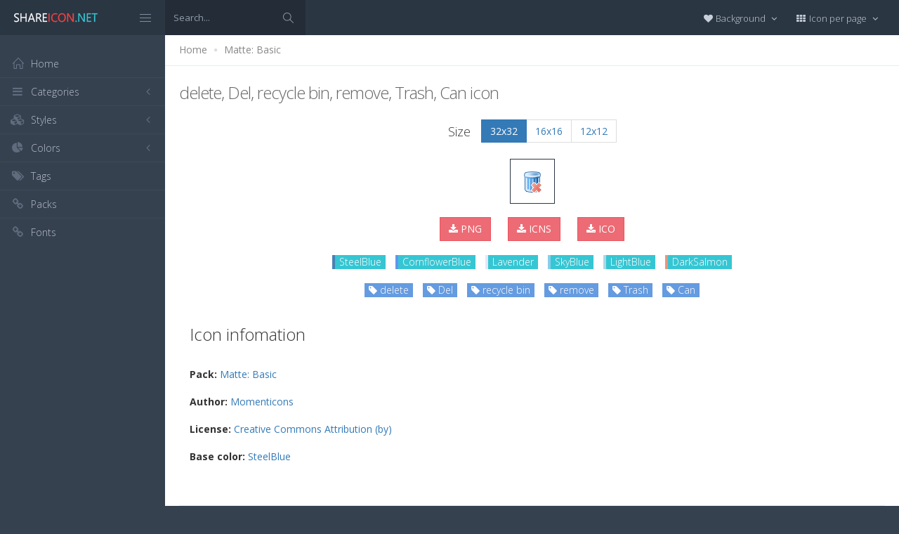

--- FILE ---
content_type: text/html; charset=utf-8
request_url: https://www.shareicon.net/delete-del-recycle-bin-remove-trash-can-342968
body_size: 11274
content:
<!DOCTYPE html>
<!--[if IE 8]> <html lang="en" class="ie8 no-js"> <![endif]-->
<!--[if IE 9]> <html lang="en" class="ie9 no-js"> <![endif]-->
<!--[if !IE]><!-->
<html lang="en">
<!--<![endif]-->
<head>
    <meta charset="utf-8" />
    <title>delete, Del, recycle bin, remove, Trash, Can icon</title>
    <meta http-equiv="X-UA-Compatible" content="IE=edge">
    <meta content="width=device-width, initial-scale=1" name="viewport" />
    <link href="//fonts.googleapis.com/css?family=Open+Sans:400,300,600,700&amp;subset=all" rel="stylesheet" type="text/css" />
    <link href="/Content/global/plugins/font-awesome/css/font-awesome.min.css" rel="stylesheet" type="text/css" />
    <link href="/Content/global/plugins/simple-line-icons/simple-line-icons.min.css" rel="stylesheet" type="text/css" />
    <link href="/Content/global/plugins/bootstrap/css/bootstrap.min.css" rel="stylesheet" type="text/css" />
    <link href="/Content/global/plugins/bootstrap-switch/css/bootstrap-switch.min.css" rel="stylesheet" type="text/css" />
    
    <link href="/Content/global/css/components.min.css" rel="stylesheet" type="text/css" />
    <link href="/Content/global/css/plugins.min.css" rel="stylesheet" type="text/css" />
    <link href="/Content/layouts/layout/css/layout.min.css" rel="stylesheet" type="text/css" />
    <link href="/Content/layouts/layout/css/themes/darkblue.min.css" rel="stylesheet" type="text/css" />
    <link href="/Content/layouts/layout/css/custom.min.css" rel="stylesheet" type="text/css" />
    <link href="/Content/styles.css" rel="stylesheet" />
    <link rel="shortcut icon" href="/favicon.ico" />
    
    <link rel="canonical" href="https://www.shareicon.net/delete-del-recycle-bin-remove-trash-can-342968" />
    <link rel="alternate" type="application/rss+xml" title="Share Icon RSS Feed" href="/rss/search" />
    <meta property="article:section" content="delete, Del, recycle bin, remove, Trash, Can" />
    <meta name="description" content="Download delete, Del, recycle bin, remove, Trash, Can icon, Packages: Matte: Basic, Author: Momenticons, License: Creative Commons Attribution (by), Color: SteelBlue" />
    <meta name="keywords" content="delete, Del, recycle bin, remove, Trash, Can icon,Matte: Basic,Momenticons,SteelBluePNG,ICO,SVG,PSD,AI,SVG,EPS" />
    <meta name="twitter:site" content="www.shareicon.net">
    <meta name="twitter:title" content="delete, Del, recycle bin, remove, Trash, Can">
    <meta name="twitter:description" content="Download delete, Del, recycle bin, remove, Trash, Can icon, Packages: Matte: Basic, Author: Momenticons, License: Creative Commons Attribution (by), Color: SteelBlue">
    <meta name="twitter:url" content="https://www.shareicon.net/delete-del-recycle-bin-remove-trash-can-342968">
    <meta property="og:title" content="delete, Del, recycle bin, remove, Trash, Can" />
    <meta property="og:description" content="Download delete, Del, recycle bin, remove, Trash, Can icon, Packages: Matte: Basic, Author: Momenticons, License: Creative Commons Attribution (by), Color: SteelBlue" />
    <meta property="og:url" content="https://www.shareicon.net/delete-del-recycle-bin-remove-trash-can-342968" />
    <meta property="og:image" content="https://www.shareicon.net/data/2016/03/18/342968_delete_32x32.png" />
    <meta itemprop="dateCreated" content="3/18/2016 7:01:12 AM" />
    <meta itemprop="dateModified" content="8/14/2016 3:49:38 PM" />

</head>

<body class="page-header-fixed page-sidebar-closed-hide-logo page-content-white">
    <div class="page-header navbar navbar-fixed-top page-sidebar-fixed">
        <div class="page-header-inner ">
            <div class="page-logo">
                <a href="/" title="ShareIcon.net - Download free icons"><img src="/Content/layouts/layout/img/logo.png" alt="shareicon.net" class="logo-default" /></a>
                <div class="menu-toggler sidebar-toggler">
                    <span></span>
                </div>
            </div>
            <a href="javascript:;" class="menu-toggler responsive-toggler" data-toggle="collapse" data-target=".navbar-collapse">
                <span></span>
            </a>
            <form class="search-form search-form-expanded" action="/search" method="GET">
                <div class="input-group">
                    <input type="text" class="form-control" placeholder="Search..." name="kwd">
                    <span class="input-group-btn">
                        <a href="javascript:;" class="btn submit">
                            <i class="icon-magnifier"></i>
                        </a>
                    </span>
                </div>
            </form>

            

            <div class="top-menu">

                <ul class="nav navbar-nav pull-right">
                    <li class="dropdown dropdown-user">
                        <a href="javascript:;" class="dropdown-toggle" data-toggle="dropdown" data-hover="dropdown" data-close-others="true">
                            <span class="username"><i class="fa fa-heart"></i> Background </span>
                            <i class="fa fa-angle-down"></i>
                        </a>
                        <ul class="dropdown-menu dropdown-menu-default">
                            <li class="active">
                                <a href="javascript:setBackgroud('white');"><span class="square white"></span> White</a>
                            </li>
                            <li class="">
                                <a href="javascript:setBackgroud('black');;"><span class="square black"></span> Black</a>
                            </li>
                            <li class="">
                                <a href="javascript:setBackgroud('transparent');;"><span class="square"></span> Transparent</a>
                            </li>
                        </ul>
                    </li>
                    <li class="dropdown dropdown-user">
                        <a href="javascript:;" class="dropdown-toggle" data-toggle="dropdown" data-hover="dropdown" data-close-others="true">
                            <span class="username"><i class="fa fa-th"></i> Icon per page </span>
                            <i class="fa fa-angle-down"></i>
                        </a>
                        <ul class="dropdown-menu dropdown-menu-default">
                            <li class="">
                                <a href="javascript:setDefaultRow(12);"><i class="fa fa-square"></i> 12</a>
                            </li>
                            <li class="active">
                                <a href="javascript:setDefaultRow(24);;"><i class="fa fa-square"></i> 24 </a>
                            </li>
                            <li class="">
                                <a href="javascript:setDefaultRow(36);;"><i class="fa fa-square"></i> 36 </a>
                            </li>
                            <li class="">
                                <a href="javascript:setDefaultRow(48);;"><i class="fa fa-square"></i> 48 </a>
                            </li>
                            <li class="">
                                <a href="javascript:setDefaultRow(60);;"><i class="fa fa-square"></i> 60 </a>
                            </li>
                        </ul>
                    </li>
                </ul>
            </div>
        </div>
    </div>

    <div class="clearfix"> </div>
    <div class="page-container">
        <div class="page-sidebar-wrapper">
            

<div class="page-sidebar navbar-collapse collapse">
    <ul class="page-sidebar-menu  page-header-fixed " data-keep-expanded="false" data-auto-scroll="true" data-slide-speed="200" style="padding-top: 20px">
        <li class="sidebar-toggler-wrapper hide">
            <div class="sidebar-toggler"><span></span></div>
        </li>
        <li class="nav-item start">
            <a href="/" class="nav-link nav-toggle">
                <i class="icon-home"></i>
                <span class="title">Home</span>
            </a>
        </li>

        <li class="nav-item">
            <a href="javascript:;" class="nav-link nav-toggle">
                <i class="fa fa-bars"></i>
                <span class="title">Categories</span>
                <span class="arrow"></span>
            </a>
            <ul class="sub-menu">
                    <li class="nav-item">
                        <a href="/category/" class="nav-link">
                            <span class="title"></span>
                        </a>
                    </li>
                    <li class="nav-item">
                        <a href="/category/abstract" class="nav-link">
                            <span class="title">Abstract</span>
                        </a>
                    </li>
                    <li class="nav-item">
                        <a href="/category/clothes-accessories" class="nav-link">
                            <span class="title">Clothes &amp; accessories</span>
                        </a>
                    </li>
                    <li class="nav-item">
                        <a href="/category/agriculture-farming-gardening" class="nav-link">
                            <span class="title">Agriculture, farming, &amp; gardening</span>
                        </a>
                    </li>
                    <li class="nav-item">
                        <a href="/category/architecture-and-city" class="nav-link">
                            <span class="title">Architecture And City</span>
                        </a>
                    </li>
                    <li class="nav-item">
                        <a href="/category/art-and-design" class="nav-link">
                            <span class="title">Art And Design</span>
                        </a>
                    </li>
                    <li class="nav-item">
                        <a href="/category/files-and-folders" class="nav-link">
                            <span class="title">Files And Folders</span>
                        </a>
                    </li>
                    <li class="nav-item">
                        <a href="/category/hands-and-gestures" class="nav-link">
                            <span class="title">Hands And Gestures</span>
                        </a>
                    </li>
                    <li class="nav-item">
                        <a href="/category/maps-and-location" class="nav-link">
                            <span class="title">Maps And Location</span>
                        </a>
                    </li>
                    <li class="nav-item">
                        <a href="/category/shapes-and-symbols" class="nav-link">
                            <span class="title">Shapes And Symbols</span>
                        </a>
                    </li>
                    <li class="nav-item">
                        <a href="/category/time-and-date" class="nav-link">
                            <span class="title">Time And Date</span>
                        </a>
                    </li>
                    <li class="nav-item">
                        <a href="/category/tools-and-utensils" class="nav-link">
                            <span class="title">Tools And Utensils</span>
                        </a>
                    </li>
                    <li class="nav-item">
                        <a href="/category/commerce-and-shopping" class="nav-link">
                            <span class="title">Commerce And Shopping</span>
                        </a>
                    </li>
                    <li class="nav-item">
                        <a href="/category/shipping-and-delivery" class="nav-link">
                            <span class="title">Shipping And Delivery</span>
                        </a>
                    </li>
                    <li class="nav-item">
                        <a href="/category/sports-and-competition" class="nav-link">
                            <span class="title">Sports And Competition</span>
                        </a>
                    </li>
                    <li class="nav-item">
                        <a href="/category/furniture-and-household" class="nav-link">
                            <span class="title">Furniture And Household</span>
                        </a>
                    </li>
                    <li class="nav-item">
                        <a href="/category/business-and-finance" class="nav-link">
                            <span class="title">Business And Finance</span>
                        </a>
                    </li>
                    <li class="nav-item">
                        <a href="/category/love-and-romance" class="nav-link">
                            <span class="title">Love And Romance</span>
                        </a>
                    </li>
                    <li class="nav-item">
                        <a href="/category/music-and-multimedia" class="nav-link">
                            <span class="title">Music And Multimedia</span>
                        </a>
                    </li>
                    <li class="nav-item">
                        <a href="/category/food-and-restaurant" class="nav-link">
                            <span class="title">Food And Restaurant</span>
                        </a>
                    </li>
                    <li class="nav-item">
                        <a href="/category/birthday-and-party" class="nav-link">
                            <span class="title">Birthday And Party</span>
                        </a>
                    </li>
                    <li class="nav-item">
                        <a href="/category/farming-and-gardening" class="nav-link">
                            <span class="title">Farming And Gardening</span>
                        </a>
                    </li>
                    <li class="nav-item">
                        <a href="/category/seo-and-web" class="nav-link">
                            <span class="title">Seo And Web</span>
                        </a>
                    </li>
                    <li class="nav-item">
                        <a href="/category/maps-and-flags" class="nav-link">
                            <span class="title">Maps And Flags</span>
                        </a>
                    </li>
                    <li class="nav-item">
                        <a href="/category/healthcare-and-medical" class="nav-link">
                            <span class="title">Healthcare And Medical</span>
                        </a>
                    </li>
                    <li class="nav-item">
                        <a href="/category/ecology-and-environment" class="nav-link">
                            <span class="title">Ecology And Environment</span>
                        </a>
                    </li>
                    <li class="nav-item">
                        <a href="/category/kid-and-baby" class="nav-link">
                            <span class="title">Kid And Baby</span>
                        </a>
                    </li>
                    <li class="nav-item">
                        <a href="/category/construction-and-tools" class="nav-link">
                            <span class="title">Construction And Tools</span>
                        </a>
                    </li>
                    <li class="nav-item">
                        <a href="/category/professions-and-jobs" class="nav-link">
                            <span class="title">Professions And Jobs</span>
                        </a>
                    </li>
                    <li class="nav-item">
                        <a href="/category/hobbies-and-free-time" class="nav-link">
                            <span class="title">Hobbies And Free Time</span>
                        </a>
                    </li>
                    <li class="nav-item">
                        <a href="/category/brands-and-logotypes" class="nav-link">
                            <span class="title">Brands And Logotypes</span>
                        </a>
                    </li>
                    <li class="nav-item">
                        <a href="/category/animals" class="nav-link">
                            <span class="title">Animals</span>
                        </a>
                    </li>
                    <li class="nav-item">
                        <a href="/category/electronics-appliances" class="nav-link">
                            <span class="title">Electronics &amp; appliances</span>
                        </a>
                    </li>
                    <li class="nav-item">
                        <a href="/category/desktop-apps" class="nav-link">
                            <span class="title">Desktop apps</span>
                        </a>
                    </li>
                    <li class="nav-item">
                        <a href="/category/mobile-apps" class="nav-link">
                            <span class="title">Mobile apps</span>
                        </a>
                    </li>
                    <li class="nav-item">
                        <a href="/category/arrows" class="nav-link">
                            <span class="title">Arrows</span>
                        </a>
                    </li>
                    <li class="nav-item">
                        <a href="/category/art" class="nav-link">
                            <span class="title">Art</span>
                        </a>
                    </li>
                    <li class="nav-item">
                        <a href="/category/avatars-smileys" class="nav-link">
                            <span class="title">Avatars &amp; smileys</span>
                        </a>
                    </li>
                    <li class="nav-item">
                        <a href="/category/sports-awards" class="nav-link">
                            <span class="title">Sports &amp; awards</span>
                        </a>
                    </li>
                    <li class="nav-item">
                        <a href="/category/health-beauty-fashion" class="nav-link">
                            <span class="title">Health, Beauty, &amp; Fashion</span>
                        </a>
                    </li>
                    <li class="nav-item">
                        <a href="/category/beauty" class="nav-link">
                            <span class="title">Beauty</span>
                        </a>
                    </li>
                    <li class="nav-item">
                        <a href="/category/buildings" class="nav-link">
                            <span class="title">Buildings</span>
                        </a>
                    </li>
                    <li class="nav-item">
                        <a href="/category/interior-buildings" class="nav-link">
                            <span class="title">Interior &amp; buildings</span>
                        </a>
                    </li>
                    <li class="nav-item">
                        <a href="/category/business" class="nav-link">
                            <span class="title">Business</span>
                        </a>
                    </li>
                    <li class="nav-item">
                        <a href="/category/business-finance" class="nav-link">
                            <span class="title">Business &amp; finance</span>
                        </a>
                    </li>
                    <li class="nav-item">
                        <a href="/category/christmas" class="nav-link">
                            <span class="title">Christmas</span>
                        </a>
                    </li>
                    <li class="nav-item">
                        <a href="/category/cinema" class="nav-link">
                            <span class="title">Cinema</span>
                        </a>
                    </li>
                    <li class="nav-item">
                        <a href="/category/shopping-e-commerce" class="nav-link">
                            <span class="title">Shopping &amp; e-commerce</span>
                        </a>
                    </li>
                    <li class="nav-item">
                        <a href="/category/commerce" class="nav-link">
                            <span class="title">Commerce</span>
                        </a>
                    </li>
                    <li class="nav-item">
                        <a href="/category/communications" class="nav-link">
                            <span class="title">Communications</span>
                        </a>
                    </li>
                    <li class="nav-item">
                        <a href="/category/network-communications" class="nav-link">
                            <span class="title">Network &amp; communications</span>
                        </a>
                    </li>
                    <li class="nav-item">
                        <a href="/category/culture-communities" class="nav-link">
                            <span class="title">Culture &amp; communities</span>
                        </a>
                    </li>
                    <li class="nav-item">
                        <a href="/category/computer" class="nav-link">
                            <span class="title">Computer</span>
                        </a>
                    </li>
                    <li class="nav-item">
                        <a href="/category/computer-hardware" class="nav-link">
                            <span class="title">Computer &amp; hardware</span>
                        </a>
                    </li>
                    <li class="nav-item">
                        <a href="/category/tools-construction" class="nav-link">
                            <span class="title">Tools &amp; construction</span>
                        </a>
                    </li>
                    <li class="nav-item">
                        <a href="/category/controls" class="nav-link">
                            <span class="title">controls</span>
                        </a>
                    </li>
                    <li class="nav-item">
                        <a href="/category/cultures" class="nav-link">
                            <span class="title">Cultures</span>
                        </a>
                    </li>
                    <li class="nav-item">
                        <a href="/category/valentines-day" class="nav-link">
                            <span class="title">Valentines Day</span>
                        </a>
                    </li>
                    <li class="nav-item">
                        <a href="/category/shipping-delivery-fulfillment" class="nav-link">
                            <span class="title">Shipping, Delivery, &amp; Fulfillment</span>
                        </a>
                    </li>
                    <li class="nav-item">
                        <a href="/category/photography-graphic-design" class="nav-link">
                            <span class="title">Photography &amp; graphic design</span>
                        </a>
                    </li>
                    <li class="nav-item">
                        <a href="/category/food-drinks" class="nav-link">
                            <span class="title">Food &amp; drinks</span>
                        </a>
                    </li>
                    <li class="nav-item">
                        <a href="/category/easter" class="nav-link">
                            <span class="title">Easter</span>
                        </a>
                    </li>
                    <li class="nav-item">
                        <a href="/category/ecology-environmentalism" class="nav-link">
                            <span class="title">Ecology &amp; environmentalism</span>
                        </a>
                    </li>
                    <li class="nav-item">
                        <a href="/category/edit-tools" class="nav-link">
                            <span class="title">Edit Tools</span>
                        </a>
                    </li>
                    <li class="nav-item">
                        <a href="/category/education" class="nav-link">
                            <span class="title">Education</span>
                        </a>
                    </li>
                    <li class="nav-item">
                        <a href="/category/education-science" class="nav-link">
                            <span class="title">Education &amp; science</span>
                        </a>
                    </li>
                    <li class="nav-item">
                        <a href="/category/electronics" class="nav-link">
                            <span class="title">Electronics</span>
                        </a>
                    </li>
                    <li class="nav-item">
                        <a href="/category/military-law-enforcement" class="nav-link">
                            <span class="title">Military &amp; law enforcement</span>
                        </a>
                    </li>
                    <li class="nav-item">
                        <a href="/category/events-entertainment" class="nav-link">
                            <span class="title">Events &amp; Entertainment</span>
                        </a>
                    </li>
                    <li class="nav-item">
                        <a href="/category/entertainment" class="nav-link">
                            <span class="title">Entertainment</span>
                        </a>
                    </li>
                    <li class="nav-item">
                        <a href="/category/real-estate" class="nav-link">
                            <span class="title">Real Estate</span>
                        </a>
                    </li>
                    <li class="nav-item">
                        <a href="/category/family-home" class="nav-link">
                            <span class="title">Family &amp; home</span>
                        </a>
                    </li>
                    <li class="nav-item">
                        <a href="/category/fashion" class="nav-link">
                            <span class="title">Fashion</span>
                        </a>
                    </li>
                    <li class="nav-item">
                        <a href="/category/files-folders" class="nav-link">
                            <span class="title">Files &amp; folders</span>
                        </a>
                    </li>
                    <li class="nav-item">
                        <a href="/category/flags" class="nav-link">
                            <span class="title">Flags</span>
                        </a>
                    </li>
                    <li class="nav-item">
                        <a href="/category/food" class="nav-link">
                            <span class="title">food</span>
                        </a>
                    </li>
                    <li class="nav-item">
                        <a href="/category/gaming-gambling" class="nav-link">
                            <span class="title">Gaming &amp; gambling</span>
                        </a>
                    </li>
                    <li class="nav-item">
                        <a href="/category/gaming" class="nav-link">
                            <span class="title">Gaming</span>
                        </a>
                    </li>
                    <li class="nav-item">
                        <a href="/category/touch-gestures" class="nav-link">
                            <span class="title">Touch gestures</span>
                        </a>
                    </li>
                    <li class="nav-item">
                        <a href="/category/gestures" class="nav-link">
                            <span class="title">Gestures</span>
                        </a>
                    </li>
                    <li class="nav-item">
                        <a href="/category/halloween" class="nav-link">
                            <span class="title">Halloween</span>
                        </a>
                    </li>
                    <li class="nav-item">
                        <a href="/category/healthcare-medical" class="nav-link">
                            <span class="title">Healthcare &amp; medical</span>
                        </a>
                    </li>
                    <li class="nav-item">
                        <a href="/category/recreation-hobbies" class="nav-link">
                            <span class="title">Recreation &amp; hobbies</span>
                        </a>
                    </li>
                    <li class="nav-item">
                        <a href="/category/holidays" class="nav-link">
                            <span class="title">Holidays</span>
                        </a>
                    </li>
                    <li class="nav-item">
                        <a href="/category/travel-hotels" class="nav-link">
                            <span class="title">Travel &amp; hotels</span>
                        </a>
                    </li>
                    <li class="nav-item">
                        <a href="/category/industry" class="nav-link">
                            <span class="title">Industry</span>
                        </a>
                    </li>
                    <li class="nav-item">
                        <a href="/category/interface" class="nav-link">
                            <span class="title">Interface</span>
                        </a>
                    </li>
                    <li class="nav-item">
                        <a href="/category/ios7-optimized" class="nav-link">
                            <span class="title">iOS7 optimized</span>
                        </a>
                    </li>
                    <li class="nav-item">
                        <a href="/category/logo" class="nav-link">
                            <span class="title">Logo</span>
                        </a>
                    </li>
                    <li class="nav-item">
                        <a href="/category/maps-navigation" class="nav-link">
                            <span class="title">Maps &amp; navigation</span>
                        </a>
                    </li>
                    <li class="nav-item">
                        <a href="/category/marketing" class="nav-link">
                            <span class="title">Marketing</span>
                        </a>
                    </li>
                    <li class="nav-item">
                        <a href="/category/social-media" class="nav-link">
                            <span class="title">Social media</span>
                        </a>
                    </li>
                    <li class="nav-item">
                        <a href="/category/medical" class="nav-link">
                            <span class="title">Medical</span>
                        </a>
                    </li>
                    <li class="nav-item">
                        <a href="/category/miscellaneous" class="nav-link">
                            <span class="title">Miscellaneous</span>
                        </a>
                    </li>
                    <li class="nav-item">
                        <a href="/category/mixed" class="nav-link">
                            <span class="title">Mixed</span>
                        </a>
                    </li>
                    <li class="nav-item">
                        <a href="/category/monuments" class="nav-link">
                            <span class="title">Monuments</span>
                        </a>
                    </li>
                    <li class="nav-item">
                        <a href="/category/music-multimedia" class="nav-link">
                            <span class="title">Music &amp; multimedia</span>
                        </a>
                    </li>
                    <li class="nav-item">
                        <a href="/category/multimedia" class="nav-link">
                            <span class="title">Multimedia</span>
                        </a>
                    </li>
                    <li class="nav-item">
                        <a href="/category/music" class="nav-link">
                            <span class="title">Music</span>
                        </a>
                    </li>
                    <li class="nav-item">
                        <a href="/category/nature-outdoors" class="nav-link">
                            <span class="title">Nature &amp; outdoors</span>
                        </a>
                    </li>
                    <li class="nav-item">
                        <a href="/category/nature" class="nav-link">
                            <span class="title">Nature</span>
                        </a>
                    </li>
                    <li class="nav-item">
                        <a href="/category/networking" class="nav-link">
                            <span class="title">Networking</span>
                        </a>
                    </li>
                    <li class="nav-item">
                        <a href="/category/other" class="nav-link">
                            <span class="title">other</span>
                        </a>
                    </li>
                    <li class="nav-item">
                        <a href="/category/people" class="nav-link">
                            <span class="title">People</span>
                        </a>
                    </li>
                    <li class="nav-item">
                        <a href="/category/romance" class="nav-link">
                            <span class="title">Romance</span>
                        </a>
                    </li>
                    <li class="nav-item">
                        <a href="/category//root" class="nav-link">
                            <span class="title">Root</span>
                        </a>
                    </li>
                    <li class="nav-item">
                        <a href="/category/security" class="nav-link">
                            <span class="title">Security</span>
                        </a>
                    </li>
                    <li class="nav-item">
                        <a href="/category/seo-web" class="nav-link">
                            <span class="title">SEO &amp; web</span>
                        </a>
                    </li>
                    <li class="nav-item">
                        <a href="/category/shapes" class="nav-link">
                            <span class="title">shapes</span>
                        </a>
                    </li>
                    <li class="nav-item">
                        <a href="/category/signaling" class="nav-link">
                            <span class="title">Signaling</span>
                        </a>
                    </li>
                    <li class="nav-item">
                        <a href="/category/signs" class="nav-link">
                            <span class="title">Signs</span>
                        </a>
                    </li>
                    <li class="nav-item">
                        <a href="/category/signs-symbols" class="nav-link">
                            <span class="title">Signs &amp; symbols</span>
                        </a>
                    </li>
                    <li class="nav-item">
                        <a href="/category/smileys" class="nav-link">
                            <span class="title">Smileys</span>
                        </a>
                    </li>
                    <li class="nav-item">
                        <a href="/category/social" class="nav-link">
                            <span class="title">social</span>
                        </a>
                    </li>
                    <li class="nav-item">
                        <a href="/category/sports" class="nav-link">
                            <span class="title">Sports</span>
                        </a>
                    </li>
                    <li class="nav-item">
                        <a href="/category/summer" class="nav-link">
                            <span class="title">Summer</span>
                        </a>
                    </li>
                    <li class="nav-item">
                        <a href="/category/technology" class="nav-link">
                            <span class="title">technology</span>
                        </a>
                    </li>
                    <li class="nav-item">
                        <a href="/category/transport" class="nav-link">
                            <span class="title">Transport</span>
                        </a>
                    </li>
                    <li class="nav-item">
                        <a href="/category/transportation" class="nav-link">
                            <span class="title">Transportation</span>
                        </a>
                    </li>
                    <li class="nav-item">
                        <a href="/category/travel" class="nav-link">
                            <span class="title">Travel</span>
                        </a>
                    </li>
                    <li class="nav-item">
                        <a href="/category/ui" class="nav-link">
                            <span class="title">UI</span>
                        </a>
                    </li>
                    <li class="nav-item">
                        <a href="/category/user" class="nav-link">
                            <span class="title">User</span>
                        </a>
                    </li>
                    <li class="nav-item">
                        <a href="/category/weapons" class="nav-link">
                            <span class="title">Weapons</span>
                        </a>
                    </li>
                    <li class="nav-item">
                        <a href="/category/weather" class="nav-link">
                            <span class="title">Weather</span>
                        </a>
                    </li>
                    <li class="nav-item">
                        <a href="/category/web" class="nav-link">
                            <span class="title">Web</span>
                        </a>
                    </li>
                    <li class="nav-item">
                        <a href="/category/wellness" class="nav-link">
                            <span class="title">Wellness</span>
                        </a>
                    </li>
            </ul>
        </li>
        <li class="nav-item">
            <a href="javascript:;" class="nav-link nav-toggle">
                <i class="fa fa-cubes"></i>
                <span class="title">Styles</span>
                <span class="arrow"></span>
            </a>
            <ul class="sub-menu">
                    <li class="nav-item">
                        <a href="/style/3d" class="nav-link">
                            <span class="title">3D</span>
                        </a>
                    </li>
                    <li class="nav-item">
                        <a href="/style/badge" class="nav-link">
                            <span class="title">Badge</span>
                        </a>
                    </li>
                    <li class="nav-item">
                        <a href="/style/cartoon" class="nav-link">
                            <span class="title">Cartoon</span>
                        </a>
                    </li>
                    <li class="nav-item">
                        <a href="/style/filled-outline" class="nav-link">
                            <span class="title">Filled outline</span>
                        </a>
                    </li>
                    <li class="nav-item">
                        <a href="/style/flat" class="nav-link">
                            <span class="title">Flat</span>
                        </a>
                    </li>
                    <li class="nav-item">
                        <a href="/style/glyph" class="nav-link">
                            <span class="title">Glyph</span>
                        </a>
                    </li>
                    <li class="nav-item">
                        <a href="/style/handdrawn" class="nav-link">
                            <span class="title">Handdrawn</span>
                        </a>
                    </li>
                    <li class="nav-item">
                        <a href="/style/long-shadow" class="nav-link">
                            <span class="title">Long Shadow</span>
                        </a>
                    </li>
                    <li class="nav-item">
                        <a href="/style/outline" class="nav-link">
                            <span class="title">Outline</span>
                        </a>
                    </li>
                    <li class="nav-item">
                        <a href="/style/photorealistic" class="nav-link">
                            <span class="title">Photorealistic</span>
                        </a>
                    </li>
                    <li class="nav-item">
                        <a href="/style/pixel" class="nav-link">
                            <span class="title">Pixel</span>
                        </a>
                    </li>
                    <li class="nav-item">
                        <a href="/style/smooth" class="nav-link">
                            <span class="title">Smooth</span>
                        </a>
                    </li>
            </ul>
        </li>

        


        <li class="nav-item">
            <a href="javascript:;" class="nav-link nav-toggle">
                <i class="fa fa-pie-chart"></i>
                <span class="title">Colors</span>
                <span class="arrow"></span>
            </a>
            <ul class="sub-menu">
                <li class="nav-item">
                    <div class="colors">
                            <a href="/color/black" title="Find all icon with color Black"><i class="fa fa-square" style="color:Black"></i></a>
                            <a href="/color/darkslategray" title="Find all icon with color DarkSlateGray"><i class="fa fa-square" style="color:DarkSlateGray"></i></a>
                            <a href="/color/whitesmoke" title="Find all icon with color WhiteSmoke"><i class="fa fa-square" style="color:WhiteSmoke"></i></a>
                            <a href="/color/darkgray" title="Find all icon with color DarkGray"><i class="fa fa-square" style="color:DarkGray"></i></a>
                            <a href="/color/gray" title="Find all icon with color Gray"><i class="fa fa-square" style="color:Gray"></i></a>
                            <a href="/color/gainsboro" title="Find all icon with color Gainsboro"><i class="fa fa-square" style="color:Gainsboro"></i></a>
                            <a href="/color/dimgray" title="Find all icon with color DimGray"><i class="fa fa-square" style="color:DimGray"></i></a>
                            <a href="/color/steelblue" title="Find all icon with color SteelBlue"><i class="fa fa-square" style="color:SteelBlue"></i></a>
                            <a href="/color/gold" title="Find all icon with color Gold"><i class="fa fa-square" style="color:Gold"></i></a>
                            <a href="/color/dodgerblue" title="Find all icon with color DodgerBlue"><i class="fa fa-square" style="color:DodgerBlue"></i></a>
                            <a href="/color/silver" title="Find all icon with color Silver"><i class="fa fa-square" style="color:Silver"></i></a>
                            <a href="/color/lavender" title="Find all icon with color Lavender"><i class="fa fa-square" style="color:Lavender"></i></a>
                            <a href="/color/darkslateblue" title="Find all icon with color DarkSlateBlue"><i class="fa fa-square" style="color:DarkSlateBlue"></i></a>
                            <a href="/color/sandybrown" title="Find all icon with color SandyBrown"><i class="fa fa-square" style="color:SandyBrown"></i></a>
                            <a href="/color/goldenrod" title="Find all icon with color Goldenrod"><i class="fa fa-square" style="color:Goldenrod"></i></a>
                            <a href="/color/khaki" title="Find all icon with color Khaki"><i class="fa fa-square" style="color:Khaki"></i></a>
                            <a href="/color/cornflowerblue" title="Find all icon with color CornflowerBlue"><i class="fa fa-square" style="color:CornflowerBlue"></i></a>
                            <a href="/color/firebrick" title="Find all icon with color Firebrick"><i class="fa fa-square" style="color:Firebrick"></i></a>
                            <a href="/color/crimson" title="Find all icon with color Crimson"><i class="fa fa-square" style="color:Crimson"></i></a>
                            <a href="/color/lightgray" title="Find all icon with color LightGray"><i class="fa fa-square" style="color:LightGray"></i></a>
                            <a href="/color/chocolate" title="Find all icon with color Chocolate"><i class="fa fa-square" style="color:Chocolate"></i></a>
                            <a href="/color/midnightblue" title="Find all icon with color MidnightBlue"><i class="fa fa-square" style="color:MidnightBlue"></i></a>
                            <a href="/color/saddlebrown" title="Find all icon with color SaddleBrown"><i class="fa fa-square" style="color:SaddleBrown"></i></a>
                            <a href="/color/yellowgreen" title="Find all icon with color YellowGreen"><i class="fa fa-square" style="color:YellowGreen"></i></a>
                            <a href="/color/indianred" title="Find all icon with color IndianRed"><i class="fa fa-square" style="color:IndianRed"></i></a>
                            <a href="/color/tomato" title="Find all icon with color Tomato"><i class="fa fa-square" style="color:Tomato"></i></a>
                            <a href="/color/royalblue" title="Find all icon with color RoyalBlue"><i class="fa fa-square" style="color:RoyalBlue"></i></a>
                            <a href="/color/skyblue" title="Find all icon with color SkyBlue"><i class="fa fa-square" style="color:SkyBlue"></i></a>
                            <a href="/color/darkorange" title="Find all icon with color DarkOrange"><i class="fa fa-square" style="color:DarkOrange"></i></a>
                            <a href="/color/olivedrab" title="Find all icon with color OliveDrab"><i class="fa fa-square" style="color:OliveDrab"></i></a>
                            <a href="/color/deepskyblue" title="Find all icon with color DeepSkyBlue"><i class="fa fa-square" style="color:DeepSkyBlue"></i></a>
                            <a href="/color/peru" title="Find all icon with color Peru"><i class="fa fa-square" style="color:Peru"></i></a>
                            <a href="/color/sienna" title="Find all icon with color Sienna"><i class="fa fa-square" style="color:Sienna"></i></a>
                            <a href="/color/red" title="Find all icon with color Red"><i class="fa fa-square" style="color:Red"></i></a>
                            <a href="/color/lightslategray" title="Find all icon with color LightSlateGray"><i class="fa fa-square" style="color:LightSlateGray"></i></a>
                            <a href="/color/darkcyan" title="Find all icon with color DarkCyan"><i class="fa fa-square" style="color:DarkCyan"></i></a>
                            <a href="/color/lightsteelblue" title="Find all icon with color LightSteelBlue"><i class="fa fa-square" style="color:LightSteelBlue"></i></a>
                            <a href="/color/orange" title="Find all icon with color Orange"><i class="fa fa-square" style="color:Orange"></i></a>
                            <a href="/color/darkkhaki" title="Find all icon with color DarkKhaki"><i class="fa fa-square" style="color:DarkKhaki"></i></a>
                            <a href="/color/teal" title="Find all icon with color Teal"><i class="fa fa-square" style="color:Teal"></i></a>
                            <a href="/color/forestgreen" title="Find all icon with color ForestGreen"><i class="fa fa-square" style="color:ForestGreen"></i></a>
                            <a href="/color/lightseagreen" title="Find all icon with color LightSeaGreen"><i class="fa fa-square" style="color:LightSeaGreen"></i></a>
                            <a href="/color/limegreen" title="Find all icon with color LimeGreen"><i class="fa fa-square" style="color:LimeGreen"></i></a>
                            <a href="/color/darkolivegreen" title="Find all icon with color DarkOliveGreen"><i class="fa fa-square" style="color:DarkOliveGreen"></i></a>
                            <a href="/color/seagreen" title="Find all icon with color SeaGreen"><i class="fa fa-square" style="color:SeaGreen"></i></a>
                            <a href="/color/orangered" title="Find all icon with color OrangeRed"><i class="fa fa-square" style="color:OrangeRed"></i></a>
                            <a href="/color/darkturquoise" title="Find all icon with color DarkTurquoise"><i class="fa fa-square" style="color:DarkTurquoise"></i></a>
                            <a href="/color/lightskyblue" title="Find all icon with color LightSkyBlue"><i class="fa fa-square" style="color:LightSkyBlue"></i></a>
                            <a href="/color/darkgoldenrod" title="Find all icon with color DarkGoldenrod"><i class="fa fa-square" style="color:DarkGoldenrod"></i></a>
                            <a href="/color/mediumturquoise" title="Find all icon with color MediumTurquoise"><i class="fa fa-square" style="color:MediumTurquoise"></i></a>
                            <a href="/color/darkseagreen" title="Find all icon with color DarkSeaGreen"><i class="fa fa-square" style="color:DarkSeaGreen"></i></a>
                            <a href="/color/maroon" title="Find all icon with color Maroon"><i class="fa fa-square" style="color:Maroon"></i></a>
                            <a href="/color/cadetblue" title="Find all icon with color CadetBlue"><i class="fa fa-square" style="color:CadetBlue"></i></a>
                            <a href="/color/mediumseagreen" title="Find all icon with color MediumSeaGreen"><i class="fa fa-square" style="color:MediumSeaGreen"></i></a>
                            <a href="/color/burlywood" title="Find all icon with color BurlyWood"><i class="fa fa-square" style="color:BurlyWood"></i></a>
                            <a href="/color/darkred" title="Find all icon with color DarkRed"><i class="fa fa-square" style="color:DarkRed"></i></a>
                            <a href="/color/snow" title="Find all icon with color Snow"><i class="fa fa-square" style="color:Snow"></i></a>
                            <a href="/color/coral" title="Find all icon with color Coral"><i class="fa fa-square" style="color:Coral"></i></a>
                            <a href="/color/lightblue" title="Find all icon with color LightBlue"><i class="fa fa-square" style="color:LightBlue"></i></a>
                            <a href="/color/paleturquoise" title="Find all icon with color PaleTurquoise"><i class="fa fa-square" style="color:PaleTurquoise"></i></a>
                            <a href="/color/darkgreen" title="Find all icon with color DarkGreen"><i class="fa fa-square" style="color:DarkGreen"></i></a>
                            <a href="/color/linen" title="Find all icon with color Linen"><i class="fa fa-square" style="color:Linen"></i></a>
                            <a href="/color/brown" title="Find all icon with color Brown"><i class="fa fa-square" style="color:Brown"></i></a>
                            <a href="/color/palevioletred" title="Find all icon with color PaleVioletRed"><i class="fa fa-square" style="color:PaleVioletRed"></i></a>
                            <a href="/color/tan" title="Find all icon with color Tan"><i class="fa fa-square" style="color:Tan"></i></a>
                            <a href="/color/mediumaquamarine" title="Find all icon with color MediumAquamarine"><i class="fa fa-square" style="color:MediumAquamarine"></i></a>
                            <a href="/color/navajowhite" title="Find all icon with color NavajoWhite"><i class="fa fa-square" style="color:NavajoWhite"></i></a>
                            <a href="/color/slategray" title="Find all icon with color SlateGray"><i class="fa fa-square" style="color:SlateGray"></i></a>
                            <a href="/color/aliceblue" title="Find all icon with color AliceBlue"><i class="fa fa-square" style="color:AliceBlue"></i></a>
                            <a href="/color/mediumvioletred" title="Find all icon with color MediumVioletRed"><i class="fa fa-square" style="color:MediumVioletRed"></i></a>
                            <a href="/color/rosybrown" title="Find all icon with color RosyBrown"><i class="fa fa-square" style="color:RosyBrown"></i></a>
                            <a href="/color/green" title="Find all icon with color Green"><i class="fa fa-square" style="color:Green"></i></a>
                            <a href="/color/antiquewhite" title="Find all icon with color AntiqueWhite"><i class="fa fa-square" style="color:AntiqueWhite"></i></a>
                            <a href="/color/mediumorchid" title="Find all icon with color MediumOrchid"><i class="fa fa-square" style="color:MediumOrchid"></i></a>
                            <a href="/color/wheat" title="Find all icon with color Wheat"><i class="fa fa-square" style="color:Wheat"></i></a>
                            <a href="/color/deeppink" title="Find all icon with color DeepPink"><i class="fa fa-square" style="color:DeepPink"></i></a>
                            <a href="/color/palegoldenrod" title="Find all icon with color PaleGoldenrod"><i class="fa fa-square" style="color:PaleGoldenrod"></i></a>
                            <a href="/color/powderblue" title="Find all icon with color PowderBlue"><i class="fa fa-square" style="color:PowderBlue"></i></a>
                            <a href="/color/mediumpurple" title="Find all icon with color MediumPurple"><i class="fa fa-square" style="color:MediumPurple"></i></a>
                            <a href="/color/lightpink" title="Find all icon with color LightPink"><i class="fa fa-square" style="color:LightPink"></i></a>
                            <a href="/color/turquoise" title="Find all icon with color Turquoise"><i class="fa fa-square" style="color:Turquoise"></i></a>
                            <a href="/color/lightcoral" title="Find all icon with color LightCoral"><i class="fa fa-square" style="color:LightCoral"></i></a>
                            <a href="/color/salmon" title="Find all icon with color Salmon"><i class="fa fa-square" style="color:Salmon"></i></a>
                            <a href="/color/olive" title="Find all icon with color Olive"><i class="fa fa-square" style="color:Olive"></i></a>
                            <a href="/color/lightsalmon" title="Find all icon with color LightSalmon"><i class="fa fa-square" style="color:LightSalmon"></i></a>
                            <a href="/color/darkblue" title="Find all icon with color DarkBlue"><i class="fa fa-square" style="color:DarkBlue"></i></a>
                            <a href="/color/beige" title="Find all icon with color Beige"><i class="fa fa-square" style="color:Beige"></i></a>
                            <a href="/color/darkorchid" title="Find all icon with color DarkOrchid"><i class="fa fa-square" style="color:DarkOrchid"></i></a>
                            <a href="/color/indigo" title="Find all icon with color Indigo"><i class="fa fa-square" style="color:Indigo"></i></a>
                            <a href="/color/lightcyan" title="Find all icon with color LightCyan"><i class="fa fa-square" style="color:LightCyan"></i></a>
                            <a href="/color/slateblue" title="Find all icon with color SlateBlue"><i class="fa fa-square" style="color:SlateBlue"></i></a>
                            <a href="/color/ghostwhite" title="Find all icon with color GhostWhite"><i class="fa fa-square" style="color:GhostWhite"></i></a>
                            <a href="/color/moccasin" title="Find all icon with color Moccasin"><i class="fa fa-square" style="color:Moccasin"></i></a>
                            <a href="/color/yellow" title="Find all icon with color Yellow"><i class="fa fa-square" style="color:Yellow"></i></a>
                            <a href="/color/darksalmon" title="Find all icon with color DarkSalmon"><i class="fa fa-square" style="color:DarkSalmon"></i></a>
                            <a href="/color/lemonchiffon" title="Find all icon with color LemonChiffon"><i class="fa fa-square" style="color:LemonChiffon"></i></a>
                            <a href="/color/hotpink" title="Find all icon with color HotPink"><i class="fa fa-square" style="color:HotPink"></i></a>
                            <a href="/color/purple" title="Find all icon with color Purple"><i class="fa fa-square" style="color:Purple"></i></a>
                            <a href="/color/lightgreen" title="Find all icon with color LightGreen"><i class="fa fa-square" style="color:LightGreen"></i></a>
                            <a href="/color/lawngreen" title="Find all icon with color LawnGreen"><i class="fa fa-square" style="color:LawnGreen"></i></a>
                    </div>
                </li>
            </ul>
        </li>

        <li class="nav-item">
            <a href="/tags" class="nav-link nav-toggle">
                <i class="fa fa-tags"></i>
                <span class="title">Tags</span>
            </a>
        </li>

        <li class="nav-item">
            <a href="/packs" class="nav-link nav-toggle">
                <i class="fa fa-link"></i>
                <span class="title">Packs</span>
            </a>
        </li>
		
		
		<li class="nav-item">
            <a href="https://www.wfonts.com" title="Download free fonts" class="nav-link nav-toggle" target="_blank">
                <i class="fa fa-link"></i>
                <span class="title">Fonts</span>
            </a>
        </li>
		
		
    </ul>
</div>

        </div>
        <div class="page-content-wrapper">
            <div class="page-content bgWidth">
                




<div class="page-bar">
    <ul class="page-breadcrumb">
        <li>
            <a href="/" title="Share icon, Find free icon">Home</a>
            <i class="fa fa-circle"></i>
        </li>
        <li>
                <a href="/pack/matte-basic" title="Find Matte: Basic Icon"><span>Matte: Basic</span></a>
        </li>
    </ul>
</div>



<h1 class="page-title">
    delete, Del, recycle bin, remove, Trash, Can icon
</h1>

<div class="row">
    <div class="col-lg-12">
        <div class="details">

            <div class="tools">
                <div class="size">
                    <h4>Size</h4>
                    <ul class="pagination" id="allSize">

                            <li class="active"><a data-size="32x32" href="/data/32x32/2016/03/18/342968_delete_32x32.png">32x32</a></li>
                            <li class=""><a data-size="16x16" href="/data/16x16/2016/03/18/342968_delete_32x32.png">16x16</a></li>
                            <li class=""><a data-size="12x12" href="/data/12x12/2016/03/18/342968_delete_32x32.png">12x12</a></li>
                    </ul>
                </div>
                <div class="clearboth"></div>
                <div class="image-icon white">
                    <img id="imgPreview" src="/data/128x128/2016/03/18/342968_delete_32x32.png" alt="delete, Del, recycle bin, remove, Trash, Can Icon" />
                </div>
                <div class="clearboth"></div>
                

                <div class="download">
                        <a title="Download delete, Del, recycle bin, remove, Trash, Can PNG icon" id="pngLink" class="btn btn-danger" href="/download/32x32//2016/03/18/342968_delete_32x32.png"><i class="fa fa-download"></i> PNG</a>


                        <a title="Download delete, Del, recycle bin, remove, Trash, Can ICNS icon" class="btn btn-danger" href="/download/2016/03/18/342968_delete.icns"><i class="fa fa-download"></i> ICNS</a>

                        <a title="Download delete, Del, recycle bin, remove, Trash, Can ICO icon" class="btn btn-danger" href="/download/2016/03/18/342968_delete.ico"><i class="fa fa-download"></i> ICO</a>



                </div>

               

                <div class="info">
                        <div class="item">
                            <a title="Find SteelBlue Icon" class="label btn-success" href="/color/steelblue" style="border-left:4px solid SteelBlue">SteelBlue</a> <a title="Find CornflowerBlue Icon" class="label btn-success" href="/color/cornflowerblue" style="border-left:4px solid CornflowerBlue">CornflowerBlue</a> <a title="Find Lavender Icon" class="label btn-success" href="/color/lavender" style="border-left:4px solid Lavender">Lavender</a> <a title="Find SkyBlue Icon" class="label btn-success" href="/color/skyblue" style="border-left:4px solid SkyBlue">SkyBlue</a> <a title="Find LightBlue Icon" class="label btn-success" href="/color/lightblue" style="border-left:4px solid LightBlue">LightBlue</a> <a title="Find DarkSalmon Icon" class="label btn-success" href="/color/darksalmon" style="border-left:4px solid DarkSalmon">DarkSalmon</a>
                        </div>
                    <div class="item">
                        <a class="label label-info" title="Find delete Icon"  href="/tag/delete"><i class="fa fa-tag"></i> delete</a> <a class="label label-info" title="Find Del Icon"  href="/tag/del"><i class="fa fa-tag"></i> Del</a> <a class="label label-info" title="Find recycle bin Icon"  href="/tag/recycle-bin"><i class="fa fa-tag"></i> recycle bin</a> <a class="label label-info" title="Find remove Icon"  href="/tag/remove"><i class="fa fa-tag"></i> remove</a> <a class="label label-info" title="Find Trash Icon"  href="/tag/trash"><i class="fa fa-tag"></i> Trash</a> <a class="label label-info" title="Find Can Icon"  href="/tag/can"><i class="fa fa-tag"></i> Can</a>
                    </div>
                </div>
            </div>
        </div>
    </div>
    <div class="col-lg-12">
		<div class="row" style="margin:20px 0;">
			<div class="col-md-12">
			<div class="head clearboth">
					<h3 style="float:left">Icon infomation</h3>
					<div class="share-social">
						<div class="google">
							<div class="g-plusone" data-size="medium"></div>
						</div>
						<div class="facebook">
							<div class="fb-like" data-href="/delete-del-recycle-bin-remove-trash-can-342968" data-layout="button_count" data-action="like" data-show-faces="true" data-share="true"></div>
						</div>
					</div>
				</div>

			</div>
			<div class="col-md-6">
			
				
				<div class="infoIcon">

																<p><strong>Pack:</strong> <a title="Find all icon in pack" href="/pack/matte-basic">Matte: Basic</a></p>
											<p><strong>Author:</strong> <a title="Find all icon by Momenticons" href="/author/momenticons">Momenticons</a> </p>
											<p><strong>License:</strong> <a title="Find all icon in Creative Commons Attribution (by) license" href="/license/creative-commons-attribution-by">Creative Commons Attribution (by)</a></p>
											<p><strong>Base color:</strong> <a title="Find all icon with SteelBlue color" href="/color/steelblue">SteelBlue</a></p>
					
				</div>
			</div>
			<div class="col-md-6">
				<!-- -->
			</div>
		</div>
		
        
    </div>
</div>
<hr />
<h2 class="page-title">Similar icon</h2>

<div class="row">
	<div class="col-md-10">
		<ul class="white icon-lists">


<li class="icon">
    <p class="button">
            <a title="Download remove, Trash, Bin, Garbage, delete PNG Icon" href="/download/2017/06/21/887258_delete_512x512.png">PNG</a>
                    <a title="Download remove, Trash, Bin, Garbage, delete ICO Icon" href="/download/2017/06/21/887258_delete.ico">ICO</a>
                    <a title="Download remove, Trash, Bin, Garbage, delete ICNS Icon" href="/download/2017/06/21/887258_delete.icns">ICNS</a>
                    <a title="Download remove, Trash, Bin, Garbage, delete SVG Icon" href="/download/2017/06/21/887258_delete.svg">SVG</a>
                        <a href="/remove-trash-bin-garbage-delete-887258">MORE</a>
    </p>

    <a href="/remove-trash-bin-garbage-delete-887258">
        <img src="/data/128x128/2017/06/21/887258_delete_512x512.png" style="top:36px;left:36px" alt="remove, Trash, Bin, Garbage, delete Black icon" />
    </a>

    <div class="cover" onclick="window.location.href = '/remove-trash-bin-garbage-delete-887258';">
                            <p><i class="fa fa-folder"></i> <a href="/pack/ui-essence" title="View more UI Essence Icon">UI Essence</a></p>
                    <p><i class="fa fa-tags"></i> <a href="/tag/remove">remove</a>, <a href="/tag/trash">Trash</a>, <a href="/tag/bin">Bin</a></p>
                    <p><i class="fa fa-pie-chart" style="color:Black"></i> <a href="/color/black" title="View more Black Icon">Black</a></p>
        <p><i class="fa fa-picture-o"></i> <span>512x512</span></p>
    </div>
</li>

<li class="icon">
    <p class="button">
            <a title="Download delete, remove, stop, cancel, Error, forbidden PNG Icon" href="/download/2017/06/21/887261_delete_512x512.png">PNG</a>
                    <a title="Download delete, remove, stop, cancel, Error, forbidden ICO Icon" href="/download/2017/06/21/887261_delete.ico">ICO</a>
                    <a title="Download delete, remove, stop, cancel, Error, forbidden ICNS Icon" href="/download/2017/06/21/887261_delete.icns">ICNS</a>
                    <a title="Download delete, remove, stop, cancel, Error, forbidden SVG Icon" href="/download/2017/06/21/887261_delete.svg">SVG</a>
                        <a href="/delete-remove-stop-cancel-error-forbidden-887261">MORE</a>
    </p>

    <a href="/delete-remove-stop-cancel-error-forbidden-887261">
        <img src="/data/128x128/2017/06/21/887261_delete_512x512.png" style="top:36px;left:36px" alt="delete, remove, stop, cancel, Error, forbidden Black icon" />
    </a>

    <div class="cover" onclick="window.location.href = '/delete-remove-stop-cancel-error-forbidden-887261';">
                            <p><i class="fa fa-folder"></i> <a href="/pack/ui-essence" title="View more UI Essence Icon">UI Essence</a></p>
                    <p><i class="fa fa-tags"></i> <a href="/tag/delete">delete</a>, <a href="/tag/remove">remove</a>, <a href="/tag/stop">stop</a></p>
                    <p><i class="fa fa-pie-chart" style="color:Black"></i> <a href="/color/black" title="View more Black Icon">Black</a></p>
        <p><i class="fa fa-picture-o"></i> <span>512x512</span></p>
    </div>
</li>

<li class="icon">
    <p class="button">
            <a title="Download delete, remove, cancel, Minus PNG Icon" href="/download/2017/06/21/887264_delete_512x512.png">PNG</a>
                    <a title="Download delete, remove, cancel, Minus ICO Icon" href="/download/2017/06/21/887264_delete.ico">ICO</a>
                    <a title="Download delete, remove, cancel, Minus ICNS Icon" href="/download/2017/06/21/887264_delete.icns">ICNS</a>
                    <a title="Download delete, remove, cancel, Minus SVG Icon" href="/download/2017/06/21/887264_delete.svg">SVG</a>
                        <a href="/delete-remove-cancel-minus-887264">MORE</a>
    </p>

    <a href="/delete-remove-cancel-minus-887264">
        <img src="/data/128x128/2017/06/21/887264_delete_512x512.png" style="top:36px;left:36px" alt="delete, remove, cancel, Minus Black icon" />
    </a>

    <div class="cover" onclick="window.location.href = '/delete-remove-cancel-minus-887264';">
                            <p><i class="fa fa-folder"></i> <a href="/pack/ui-essence" title="View more UI Essence Icon">UI Essence</a></p>
                    <p><i class="fa fa-tags"></i> <a href="/tag/delete">delete</a>, <a href="/tag/remove">remove</a>, <a href="/tag/cancel">cancel</a></p>
                    <p><i class="fa fa-pie-chart" style="color:Black"></i> <a href="/color/black" title="View more Black Icon">Black</a></p>
        <p><i class="fa fa-picture-o"></i> <span>512x512</span></p>
    </div>
</li>

<li class="icon">
    <p class="button">
            <a title="Download Close, delete, remove, stop, cancel, forbidden, off PNG Icon" href="/download/2017/06/21/887300_close_512x512.png">PNG</a>
                    <a title="Download Close, delete, remove, stop, cancel, forbidden, off ICO Icon" href="/download/2017/06/21/887300_close.ico">ICO</a>
                    <a title="Download Close, delete, remove, stop, cancel, forbidden, off ICNS Icon" href="/download/2017/06/21/887300_close.icns">ICNS</a>
                    <a title="Download Close, delete, remove, stop, cancel, forbidden, off SVG Icon" href="/download/2017/06/21/887300_close.svg">SVG</a>
                        <a href="/close-delete-remove-stop-cancel-forbidden-off-887300">MORE</a>
    </p>

    <a href="/close-delete-remove-stop-cancel-forbidden-off-887300">
        <img src="/data/128x128/2017/06/21/887300_close_512x512.png" style="top:36px;left:36px" alt="Close, delete, remove, stop, cancel, forbidden, off Black icon" />
    </a>

    <div class="cover" onclick="window.location.href = '/close-delete-remove-stop-cancel-forbidden-off-887300';">
                            <p><i class="fa fa-folder"></i> <a href="/pack/ui-essence" title="View more UI Essence Icon">UI Essence</a></p>
                    <p><i class="fa fa-tags"></i> <a href="/tag/close">Close</a>, <a href="/tag/delete">delete</a>, <a href="/tag/remove">remove</a></p>
                    <p><i class="fa fa-pie-chart" style="color:Black"></i> <a href="/color/black" title="View more Black Icon">Black</a></p>
        <p><i class="fa fa-picture-o"></i> <span>512x512</span></p>
    </div>
</li>

<li class="icon">
    <p class="button">
            <a title="Download cancel, Cloud, weather, Server, delete, off, storage PNG Icon" href="/download/2017/06/21/887322_server_512x512.png">PNG</a>
                    <a title="Download cancel, Cloud, weather, Server, delete, off, storage ICO Icon" href="/download/2017/06/21/887322_server.ico">ICO</a>
                    <a title="Download cancel, Cloud, weather, Server, delete, off, storage ICNS Icon" href="/download/2017/06/21/887322_server.icns">ICNS</a>
                    <a title="Download cancel, Cloud, weather, Server, delete, off, storage SVG Icon" href="/download/2017/06/21/887322_server.svg">SVG</a>
                        <a href="/cancel-cloud-weather-server-delete-off-storage-887322">MORE</a>
    </p>

    <a href="/cancel-cloud-weather-server-delete-off-storage-887322">
        <img src="/data/128x128/2017/06/21/887322_server_512x512.png" style="top:36px;left:36px" alt="cancel, Cloud, weather, Server, delete, off, storage Black icon" />
    </a>

    <div class="cover" onclick="window.location.href = '/cancel-cloud-weather-server-delete-off-storage-887322';">
                            <p><i class="fa fa-folder"></i> <a href="/pack/ui-essence" title="View more UI Essence Icon">UI Essence</a></p>
                    <p><i class="fa fa-tags"></i> <a href="/tag/cancel">cancel</a>, <a href="/tag/cloud">Cloud</a>, <a href="/tag/weather">weather</a></p>
                    <p><i class="fa fa-pie-chart" style="color:Black"></i> <a href="/color/black" title="View more Black Icon">Black</a></p>
        <p><i class="fa fa-picture-o"></i> <span>512x512</span></p>
    </div>
</li>

<li class="icon">
    <p class="button">
            <a title="Download Chat, off, Communication, Message, delete, Comment, Empty PNG Icon" href="/download/2017/06/21/887326_empty_512x512.png">PNG</a>
                    <a title="Download Chat, off, Communication, Message, delete, Comment, Empty ICO Icon" href="/download/2017/06/21/887326_empty.ico">ICO</a>
                    <a title="Download Chat, off, Communication, Message, delete, Comment, Empty ICNS Icon" href="/download/2017/06/21/887326_empty.icns">ICNS</a>
                    <a title="Download Chat, off, Communication, Message, delete, Comment, Empty SVG Icon" href="/download/2017/06/21/887326_empty.svg">SVG</a>
                        <a href="/chat-off-communication-message-delete-comment-empty-887326">MORE</a>
    </p>

    <a href="/chat-off-communication-message-delete-comment-empty-887326">
        <img src="/data/128x128/2017/06/21/887326_empty_512x512.png" style="top:36px;left:36px" alt="Chat, off, Communication, Message, delete, Comment, Empty Blue icon" />
    </a>

    <div class="cover" onclick="window.location.href = '/chat-off-communication-message-delete-comment-empty-887326';">
                            <p><i class="fa fa-folder"></i> <a href="/pack/ui-essence" title="View more UI Essence Icon">UI Essence</a></p>
                    <p><i class="fa fa-tags"></i> <a href="/tag/chat">Chat</a>, <a href="/tag/off">off</a>, <a href="/tag/communication">Communication</a></p>
                    <p><i class="fa fa-pie-chart" style="color:Blue"></i> <a href="/color/blue" title="View more Blue Icon">Blue</a></p>
        <p><i class="fa fa-picture-o"></i> <span>512x512</span></p>
    </div>
</li>

<li class="icon">
    <p class="button">
            <a title="Download Email, delete, mail, Trash, Spam, junk, unwanted PNG Icon" href="/download/2017/06/21/887332_email_512x512.png">PNG</a>
                    <a title="Download Email, delete, mail, Trash, Spam, junk, unwanted ICO Icon" href="/download/2017/06/21/887332_email.ico">ICO</a>
                    <a title="Download Email, delete, mail, Trash, Spam, junk, unwanted ICNS Icon" href="/download/2017/06/21/887332_email.icns">ICNS</a>
                    <a title="Download Email, delete, mail, Trash, Spam, junk, unwanted SVG Icon" href="/download/2017/06/21/887332_email.svg">SVG</a>
                        <a href="/email-delete-mail-trash-spam-junk-unwanted-887332">MORE</a>
    </p>

    <a href="/email-delete-mail-trash-spam-junk-unwanted-887332">
        <img src="/data/128x128/2017/06/21/887332_email_512x512.png" style="top:36px;left:36px" alt="Email, delete, mail, Trash, Spam, junk, unwanted Black icon" />
    </a>

    <div class="cover" onclick="window.location.href = '/email-delete-mail-trash-spam-junk-unwanted-887332';">
                            <p><i class="fa fa-folder"></i> <a href="/pack/ui-essence" title="View more UI Essence Icon">UI Essence</a></p>
                    <p><i class="fa fa-tags"></i> <a href="/tag/email">Email</a>, <a href="/tag/delete">delete</a>, <a href="/tag/mail">mail</a></p>
                    <p><i class="fa fa-pie-chart" style="color:Black"></i> <a href="/color/black" title="View more Black Icon">Black</a></p>
        <p><i class="fa fa-picture-o"></i> <span>512x512</span></p>
    </div>
</li>

<li class="icon">
    <p class="button">
            <a title="Download remove, Doc, cancel, forbidden, document, delete PNG Icon" href="/download/2017/06/21/887367_document_512x512.png">PNG</a>
                    <a title="Download remove, Doc, cancel, forbidden, document, delete ICO Icon" href="/download/2017/06/21/887367_document.ico">ICO</a>
                    <a title="Download remove, Doc, cancel, forbidden, document, delete ICNS Icon" href="/download/2017/06/21/887367_document.icns">ICNS</a>
                    <a title="Download remove, Doc, cancel, forbidden, document, delete SVG Icon" href="/download/2017/06/21/887367_document.svg">SVG</a>
                        <a href="/remove-doc-cancel-forbidden-document-delete-887367">MORE</a>
    </p>

    <a href="/remove-doc-cancel-forbidden-document-delete-887367">
        <img src="/data/128x128/2017/06/21/887367_document_512x512.png" style="top:36px;left:36px" alt="remove, Doc, cancel, forbidden, document, delete Black icon" />
    </a>

    <div class="cover" onclick="window.location.href = '/remove-doc-cancel-forbidden-document-delete-887367';">
                            <p><i class="fa fa-folder"></i> <a href="/pack/simpline-mix" title="View more Simpline: Mix Icon">Simpline: Mix</a></p>
                    <p><i class="fa fa-tags"></i> <a href="/tag/remove">remove</a>, <a href="/tag/doc">Doc</a>, <a href="/tag/cancel">cancel</a></p>
                    <p><i class="fa fa-pie-chart" style="color:Black"></i> <a href="/color/black" title="View more Black Icon">Black</a></p>
        <p><i class="fa fa-picture-o"></i> <span>512x512</span></p>
    </div>
</li>

<li class="icon">
    <p class="button">
            <a title="Download delete, remove, Trash, Bin, recycle, Garbage, Can PNG Icon" href="/download/2017/06/21/887378_delete_512x512.png">PNG</a>
                    <a title="Download delete, remove, Trash, Bin, recycle, Garbage, Can ICO Icon" href="/download/2017/06/21/887378_delete.ico">ICO</a>
                    <a title="Download delete, remove, Trash, Bin, recycle, Garbage, Can ICNS Icon" href="/download/2017/06/21/887378_delete.icns">ICNS</a>
                    <a title="Download delete, remove, Trash, Bin, recycle, Garbage, Can SVG Icon" href="/download/2017/06/21/887378_delete.svg">SVG</a>
                        <a href="/delete-remove-trash-bin-recycle-garbage-can-887378">MORE</a>
    </p>

    <a href="/delete-remove-trash-bin-recycle-garbage-can-887378">
        <img src="/data/128x128/2017/06/21/887378_delete_512x512.png" style="top:36px;left:36px" alt="delete, remove, Trash, Bin, recycle, Garbage, Can Black icon" />
    </a>

    <div class="cover" onclick="window.location.href = '/delete-remove-trash-bin-recycle-garbage-can-887378';">
                            <p><i class="fa fa-folder"></i> <a href="/pack/simpline-mix" title="View more Simpline: Mix Icon">Simpline: Mix</a></p>
                    <p><i class="fa fa-tags"></i> <a href="/tag/delete">delete</a>, <a href="/tag/remove">remove</a>, <a href="/tag/trash">Trash</a></p>
                    <p><i class="fa fa-pie-chart" style="color:Black"></i> <a href="/color/black" title="View more Black Icon">Black</a></p>
        <p><i class="fa fa-picture-o"></i> <span>512x512</span></p>
    </div>
</li>

<li class="icon">
    <p class="button">
            <a title="Download member, team, delete, remove, group, people, Minus PNG Icon" href="/download/2017/06/21/887414_delete_512x512.png">PNG</a>
                    <a title="Download member, team, delete, remove, group, people, Minus ICO Icon" href="/download/2017/06/21/887414_delete.ico">ICO</a>
                    <a title="Download member, team, delete, remove, group, people, Minus ICNS Icon" href="/download/2017/06/21/887414_delete.icns">ICNS</a>
                    <a title="Download member, team, delete, remove, group, people, Minus SVG Icon" href="/download/2017/06/21/887414_delete.svg">SVG</a>
                        <a href="/member-team-delete-remove-group-people-minus-887414">MORE</a>
    </p>

    <a href="/member-team-delete-remove-group-people-minus-887414">
        <img src="/data/128x128/2017/06/21/887414_delete_512x512.png" style="top:36px;left:36px" alt="member, team, delete, remove, group, people, Minus Black icon" />
    </a>

    <div class="cover" onclick="window.location.href = '/member-team-delete-remove-group-people-minus-887414';">
                            <p><i class="fa fa-folder"></i> <a href="/pack/simpline-mix" title="View more Simpline: Mix Icon">Simpline: Mix</a></p>
                    <p><i class="fa fa-tags"></i> <a href="/tag/member">member</a>, <a href="/tag/team">team</a>, <a href="/tag/delete">delete</a></p>
                    <p><i class="fa fa-pie-chart" style="color:Black"></i> <a href="/color/black" title="View more Black Icon">Black</a></p>
        <p><i class="fa fa-picture-o"></i> <span>512x512</span></p>
    </div>
</li>

<li class="icon">
    <p class="button">
            <a title="Download recycle bin, Clean, Trash, Garbage, delete PNG Icon" href="/download/2017/06/13/887007_delete_512x512.png">PNG</a>
                    <a title="Download recycle bin, Clean, Trash, Garbage, delete ICO Icon" href="/download/2017/06/13/887007_delete.ico">ICO</a>
                    <a title="Download recycle bin, Clean, Trash, Garbage, delete ICNS Icon" href="/download/2017/06/13/887007_delete.icns">ICNS</a>
                    <a title="Download recycle bin, Clean, Trash, Garbage, delete SVG Icon" href="/download/2017/06/13/887007_delete.svg">SVG</a>
                        <a href="/recycle-bin-clean-trash-garbage-delete-887007">MORE</a>
    </p>

    <a href="/recycle-bin-clean-trash-garbage-delete-887007">
        <img src="/data/128x128/2017/06/13/887007_delete_512x512.png" style="top:36px;left:36px" alt="recycle bin, Clean, Trash, Garbage, delete Black icon" />
    </a>

    <div class="cover" onclick="window.location.href = '/recycle-bin-clean-trash-garbage-delete-887007';">
                            <p><i class="fa fa-folder"></i> <a href="/pack/computer-and-web" title="View more Computer and Web Icon">Computer and Web</a></p>
                    <p><i class="fa fa-tags"></i> <a href="/tag/recycle bin">recycle bin</a>, <a href="/tag/clean">Clean</a>, <a href="/tag/trash">Trash</a></p>
                    <p><i class="fa fa-pie-chart" style="color:Black"></i> <a href="/color/black" title="View more Black Icon">Black</a></p>
        <p><i class="fa fa-picture-o"></i> <span>512x512</span></p>
    </div>
</li>

<li class="icon">
    <p class="button">
            <a title="Download Close, delete, x, Note, Shut down, document PNG Icon" href="/download/2017/06/13/887019_document_512x512.png">PNG</a>
                    <a title="Download Close, delete, x, Note, Shut down, document ICO Icon" href="/download/2017/06/13/887019_document.ico">ICO</a>
                    <a title="Download Close, delete, x, Note, Shut down, document ICNS Icon" href="/download/2017/06/13/887019_document.icns">ICNS</a>
                    <a title="Download Close, delete, x, Note, Shut down, document SVG Icon" href="/download/2017/06/13/887019_document.svg">SVG</a>
                        <a href="/close-delete-x-note-shut-down-document-887019">MORE</a>
    </p>

    <a href="/close-delete-x-note-shut-down-document-887019">
        <img src="/data/128x128/2017/06/13/887019_document_512x512.png" style="top:36px;left:36px" alt="Close, delete, x, Note, Shut down, document Black icon" />
    </a>

    <div class="cover" onclick="window.location.href = '/close-delete-x-note-shut-down-document-887019';">
                            <p><i class="fa fa-folder"></i> <a href="/pack/computer-and-web" title="View more Computer and Web Icon">Computer and Web</a></p>
                    <p><i class="fa fa-tags"></i> <a href="/tag/close">Close</a>, <a href="/tag/delete">delete</a>, <a href="/tag/x">x</a></p>
                    <p><i class="fa fa-pie-chart" style="color:Black"></i> <a href="/color/black" title="View more Black Icon">Black</a></p>
        <p><i class="fa fa-picture-o"></i> <span>512x512</span></p>
    </div>
</li>		</ul>
	</div>
	<div class="col-md-2">
		<!-- -->
	</div>
</div>
 
    <hr />
    <h2 class="page-title">Other icon in Pack <a href="/pack/matte-basic" title="Matte: Basic Packages icons">Matte: Basic</a> </h2>
    <ul class="white icon-lists">


<li class="icon">
    <p class="button">
            <a title="Download Folder PNG Icon" href="/download/2016/03/18/343171_folder_32x32.png">PNG</a>
                    <a title="Download Folder ICO Icon" href="/download/2016/03/18/343171_folder.ico">ICO</a>
                    <a title="Download Folder ICNS Icon" href="/download/2016/03/18/343171_folder.icns">ICNS</a>
                                <a href="/folder-343171">MORE</a>
    </p>

    <a href="/folder-343171">
        <img src="/data/128x128/2016/03/18/343171_folder_32x32.png" style="top:84px;left:84px" alt="Folder Gold icon" />
    </a>

    <div class="cover" onclick="window.location.href = '/folder-343171';">
                            <p><i class="fa fa-folder"></i> <a href="/pack/matte-basic" title="View more Matte: Basic Icon">Matte: Basic</a></p>
                    <p><i class="fa fa-tags"></i> <a href="/tag/folder">Folder</a></p>
                    <p><i class="fa fa-pie-chart" style="color:Gold"></i> <a href="/color/gold" title="View more Gold Icon">Gold</a></p>
        <p><i class="fa fa-picture-o"></i> <span>32x32</span></p>
    </div>
</li>

<li class="icon">
    <p class="button">
            <a title="Download counterclockwise, Arrow PNG Icon" href="/download/2016/03/18/343215_arrow_16x16.png">PNG</a>
                    <a title="Download counterclockwise, Arrow ICO Icon" href="/download/2016/03/18/343215_arrow.ico">ICO</a>
                    <a title="Download counterclockwise, Arrow ICNS Icon" href="/download/2016/03/18/343215_arrow.icns">ICNS</a>
                                <a href="/counterclockwise-arrow-343215">MORE</a>
    </p>

    <a href="/counterclockwise-arrow-343215">
        <img src="/data/128x128/2016/03/18/343215_arrow_16x16.png" style="top:92px;left:92px" alt="counterclockwise, Arrow SteelBlue icon" />
    </a>

    <div class="cover" onclick="window.location.href = '/counterclockwise-arrow-343215';">
                            <p><i class="fa fa-folder"></i> <a href="/pack/matte-basic" title="View more Matte: Basic Icon">Matte: Basic</a></p>
                    <p><i class="fa fa-tags"></i> <a href="/tag/counterclockwise">counterclockwise</a>, <a href="/tag/arrow">Arrow</a></p>
                    <p><i class="fa fa-pie-chart" style="color:SteelBlue"></i> <a href="/color/steelblue" title="View more SteelBlue Icon">SteelBlue</a></p>
        <p><i class="fa fa-picture-o"></i> <span>16x16</span></p>
    </div>
</li>

<li class="icon">
    <p class="button">
            <a title="Download Add, plus, Favorite PNG Icon" href="/download/2016/03/18/343211_add_32x32.png">PNG</a>
                    <a title="Download Add, plus, Favorite ICO Icon" href="/download/2016/03/18/343211_add.ico">ICO</a>
                    <a title="Download Add, plus, Favorite ICNS Icon" href="/download/2016/03/18/343211_add.icns">ICNS</a>
                                <a href="/add-plus-favorite-343211">MORE</a>
    </p>

    <a href="/add-plus-favorite-343211">
        <img src="/data/128x128/2016/03/18/343211_add_32x32.png" style="top:84px;left:84px" alt="Add, plus, Favorite IndianRed icon" />
    </a>

    <div class="cover" onclick="window.location.href = '/add-plus-favorite-343211';">
                            <p><i class="fa fa-folder"></i> <a href="/pack/matte-basic" title="View more Matte: Basic Icon">Matte: Basic</a></p>
                    <p><i class="fa fa-tags"></i> <a href="/tag/add">Add</a>, <a href="/tag/plus">plus</a>, <a href="/tag/favorite">Favorite</a></p>
                    <p><i class="fa fa-pie-chart" style="color:IndianRed"></i> <a href="/color/indianred" title="View more IndianRed Icon">IndianRed</a></p>
        <p><i class="fa fa-picture-o"></i> <span>32x32</span></p>
    </div>
</li>

<li class="icon">
    <p class="button">
            <a title="Download people, profile, user, Account, Del, Human, remove, delete, yellow PNG Icon" href="/download/2016/03/18/343202_delete_32x32.png">PNG</a>
                    <a title="Download people, profile, user, Account, Del, Human, remove, delete, yellow ICO Icon" href="/download/2016/03/18/343202_delete.ico">ICO</a>
                    <a title="Download people, profile, user, Account, Del, Human, remove, delete, yellow ICNS Icon" href="/download/2016/03/18/343202_delete.icns">ICNS</a>
                                <a href="/people-profile-user-account-del-human-remove-delete-yellow-343202">MORE</a>
    </p>

    <a href="/people-profile-user-account-del-human-remove-delete-yellow-343202">
        <img src="/data/128x128/2016/03/18/343202_delete_32x32.png" style="top:84px;left:84px" alt="people, profile, user, Account, Del, Human, remove, delete, yellow Goldenrod icon" />
    </a>

    <div class="cover" onclick="window.location.href = '/people-profile-user-account-del-human-remove-delete-yellow-343202';">
                            <p><i class="fa fa-folder"></i> <a href="/pack/matte-basic" title="View more Matte: Basic Icon">Matte: Basic</a></p>
                    <p><i class="fa fa-tags"></i> <a href="/tag/people">people</a>, <a href="/tag/profile">profile</a>, <a href="/tag/user">user</a></p>
                    <p><i class="fa fa-pie-chart" style="color:Goldenrod"></i> <a href="/color/goldenrod" title="View more Goldenrod Icon">Goldenrod</a></p>
        <p><i class="fa fa-picture-o"></i> <span>32x32</span></p>
    </div>
</li>

<li class="icon">
    <p class="button">
            <a title="Download Edit, write, writing, Message PNG Icon" href="/download/2016/03/18/343305_edit_32x32.png">PNG</a>
                    <a title="Download Edit, write, writing, Message ICO Icon" href="/download/2016/03/18/343305_edit.ico">ICO</a>
                    <a title="Download Edit, write, writing, Message ICNS Icon" href="/download/2016/03/18/343305_edit.icns">ICNS</a>
                                <a href="/edit-write-writing-message-343305">MORE</a>
    </p>

    <a href="/edit-write-writing-message-343305">
        <img src="/data/128x128/2016/03/18/343305_edit_32x32.png" style="top:84px;left:84px" alt="Edit, write, writing, Message Lavender icon" />
    </a>

    <div class="cover" onclick="window.location.href = '/edit-write-writing-message-343305';">
                            <p><i class="fa fa-folder"></i> <a href="/pack/matte-basic" title="View more Matte: Basic Icon">Matte: Basic</a></p>
                    <p><i class="fa fa-tags"></i> <a href="/tag/edit">Edit</a>, <a href="/tag/write">write</a>, <a href="/tag/writing">writing</a></p>
                    <p><i class="fa fa-pie-chart" style="color:Lavender"></i> <a href="/color/lavender" title="View more Lavender Icon">Lavender</a></p>
        <p><i class="fa fa-picture-o"></i> <span>32x32</span></p>
    </div>
</li>

<li class="icon">
    <p class="button">
            <a title="Download Del, people, member, remove, delete, Human, Account, profile, Man, male, user, person PNG Icon" href="/download/2016/01/18/250599_man_16x16.png">PNG</a>
                    <a title="Download Del, people, member, remove, delete, Human, Account, profile, Man, male, user, person ICO Icon" href="/download/2016/01/18/250599_man.ico">ICO</a>
                    <a title="Download Del, people, member, remove, delete, Human, Account, profile, Man, male, user, person ICNS Icon" href="/download/2016/01/18/250599_man.icns">ICNS</a>
                                <a href="/del-people-member-remove-delete-human-account-profile-man-male-user-person-250599">MORE</a>
    </p>

    <a href="/del-people-member-remove-delete-human-account-profile-man-male-user-person-250599">
        <img src="/data/128x128/2016/01/18/250599_man_16x16.png" style="top:92px;left:92px" alt="Del, people, member, remove, delete, Human, Account, profile, Man, male, user, person IndianRed icon" />
    </a>

    <div class="cover" onclick="window.location.href = '/del-people-member-remove-delete-human-account-profile-man-male-user-person-250599';">
                            <p><i class="fa fa-folder"></i> <a href="/pack/matte-basic" title="View more Matte: Basic Icon">Matte: Basic</a></p>
                    <p><i class="fa fa-tags"></i> <a href="/tag/del">Del</a>, <a href="/tag/people">people</a>, <a href="/tag/member">member</a></p>
                    <p><i class="fa fa-pie-chart" style="color:IndianRed"></i> <a href="/color/indianred" title="View more IndianRed Icon">IndianRed</a></p>
        <p><i class="fa fa-picture-o"></i> <span>16x16</span></p>
    </div>
</li>

<li class="icon">
    <p class="button">
            <a title="Download Add, Folder, open, plus PNG Icon" href="/download/2016/03/18/343274_folder_32x32.png">PNG</a>
                    <a title="Download Add, Folder, open, plus ICO Icon" href="/download/2016/03/18/343274_folder.ico">ICO</a>
                    <a title="Download Add, Folder, open, plus ICNS Icon" href="/download/2016/03/18/343274_folder.icns">ICNS</a>
                                <a href="/add-folder-open-plus-343274">MORE</a>
    </p>

    <a href="/add-folder-open-plus-343274">
        <img src="/data/128x128/2016/03/18/343274_folder_32x32.png" style="top:84px;left:84px" alt="Add, Folder, open, plus Gold icon" />
    </a>

    <div class="cover" onclick="window.location.href = '/add-folder-open-plus-343274';">
                            <p><i class="fa fa-folder"></i> <a href="/pack/matte-basic" title="View more Matte: Basic Icon">Matte: Basic</a></p>
                    <p><i class="fa fa-tags"></i> <a href="/tag/add">Add</a>, <a href="/tag/folder">Folder</a>, <a href="/tag/open">open</a></p>
                    <p><i class="fa fa-pie-chart" style="color:Gold"></i> <a href="/color/gold" title="View more Gold Icon">Gold</a></p>
        <p><i class="fa fa-picture-o"></i> <span>32x32</span></p>
    </div>
</li>

<li class="icon">
    <p class="button">
            <a title="Download plus, Add, tag, purple PNG Icon" href="/download/2016/03/18/343001_add_32x32.png">PNG</a>
                    <a title="Download plus, Add, tag, purple ICO Icon" href="/download/2016/03/18/343001_add.ico">ICO</a>
                    <a title="Download plus, Add, tag, purple ICNS Icon" href="/download/2016/03/18/343001_add.icns">ICNS</a>
                                <a href="/plus-add-tag-purple-343001">MORE</a>
    </p>

    <a href="/plus-add-tag-purple-343001">
        <img src="/data/128x128/2016/03/18/343001_add_32x32.png" style="top:84px;left:84px" alt="plus, Add, tag, purple Gray icon" />
    </a>

    <div class="cover" onclick="window.location.href = '/plus-add-tag-purple-343001';">
                            <p><i class="fa fa-folder"></i> <a href="/pack/matte-basic" title="View more Matte: Basic Icon">Matte: Basic</a></p>
                    <p><i class="fa fa-tags"></i> <a href="/tag/plus">plus</a>, <a href="/tag/add">Add</a>, <a href="/tag/tag">tag</a></p>
                    <p><i class="fa fa-pie-chart" style="color:Gray"></i> <a href="/color/gray" title="View more Gray Icon">Gray</a></p>
        <p><i class="fa fa-picture-o"></i> <span>32x32</span></p>
    </div>
</li>

<li class="icon">
    <p class="button">
            <a title="Download user, Account, profile, people, Human PNG Icon" href="/download/2016/03/18/343187_people_16x16.png">PNG</a>
                    <a title="Download user, Account, profile, people, Human ICO Icon" href="/download/2016/03/18/343187_people.ico">ICO</a>
                    <a title="Download user, Account, profile, people, Human ICNS Icon" href="/download/2016/03/18/343187_people.icns">ICNS</a>
                                <a href="/user-account-profile-people-human-343187">MORE</a>
    </p>

    <a href="/user-account-profile-people-human-343187">
        <img src="/data/128x128/2016/03/18/343187_people_16x16.png" style="top:92px;left:92px" alt="user, Account, profile, people, Human Black icon" />
    </a>

    <div class="cover" onclick="window.location.href = '/user-account-profile-people-human-343187';">
                            <p><i class="fa fa-folder"></i> <a href="/pack/matte-basic" title="View more Matte: Basic Icon">Matte: Basic</a></p>
                    <p><i class="fa fa-tags"></i> <a href="/tag/user">user</a>, <a href="/tag/account">Account</a>, <a href="/tag/profile">profile</a></p>
                    <p><i class="fa fa-pie-chart" style="color:Black"></i> <a href="/color/black" title="View more Black Icon">Black</a></p>
        <p><i class="fa fa-picture-o"></i> <span>16x16</span></p>
    </div>
</li>

<li class="icon">
    <p class="button">
            <a title="Download reading, read, delete, remove, Del, Address, Book PNG Icon" href="/download/2016/03/18/343108_read_16x16.png">PNG</a>
                    <a title="Download reading, read, delete, remove, Del, Address, Book ICO Icon" href="/download/2016/03/18/343108_read.ico">ICO</a>
                    <a title="Download reading, read, delete, remove, Del, Address, Book ICNS Icon" href="/download/2016/03/18/343108_read.icns">ICNS</a>
                                <a href="/reading-read-delete-remove-del-address-book-343108">MORE</a>
    </p>

    <a href="/reading-read-delete-remove-del-address-book-343108">
        <img src="/data/128x128/2016/03/18/343108_read_16x16.png" style="top:92px;left:92px" alt="reading, read, delete, remove, Del, Address, Book IndianRed icon" />
    </a>

    <div class="cover" onclick="window.location.href = '/reading-read-delete-remove-del-address-book-343108';">
                            <p><i class="fa fa-folder"></i> <a href="/pack/matte-basic" title="View more Matte: Basic Icon">Matte: Basic</a></p>
                    <p><i class="fa fa-tags"></i> <a href="/tag/reading">reading</a>, <a href="/tag/read">read</a>, <a href="/tag/delete">delete</a></p>
                    <p><i class="fa fa-pie-chart" style="color:IndianRed"></i> <a href="/color/indianred" title="View more IndianRed Icon">IndianRed</a></p>
        <p><i class="fa fa-picture-o"></i> <span>16x16</span></p>
    </div>
</li>

<li class="icon">
    <p class="button">
            <a title="Download portrait, Edit, write, writing PNG Icon" href="/download/2016/03/18/343125_edit_32x32.png">PNG</a>
                    <a title="Download portrait, Edit, write, writing ICO Icon" href="/download/2016/03/18/343125_edit.ico">ICO</a>
                    <a title="Download portrait, Edit, write, writing ICNS Icon" href="/download/2016/03/18/343125_edit.icns">ICNS</a>
                                <a href="/portrait-edit-write-writing-343125">MORE</a>
    </p>

    <a href="/portrait-edit-write-writing-343125">
        <img src="/data/128x128/2016/03/18/343125_edit_32x32.png" style="top:84px;left:84px" alt="portrait, Edit, write, writing AliceBlue icon" />
    </a>

    <div class="cover" onclick="window.location.href = '/portrait-edit-write-writing-343125';">
                            <p><i class="fa fa-folder"></i> <a href="/pack/matte-basic" title="View more Matte: Basic Icon">Matte: Basic</a></p>
                    <p><i class="fa fa-tags"></i> <a href="/tag/portrait">portrait</a>, <a href="/tag/edit">Edit</a>, <a href="/tag/write">write</a></p>
                    <p><i class="fa fa-pie-chart" style="color:AliceBlue"></i> <a href="/color/aliceblue" title="View more AliceBlue Icon">AliceBlue</a></p>
        <p><i class="fa fa-picture-o"></i> <span>32x32</span></p>
    </div>
</li>

<li class="icon">
    <p class="button">
            <a title="Download rewind PNG Icon" href="/download/2016/03/18/343048_rewind_32x32.png">PNG</a>
                    <a title="Download rewind ICO Icon" href="/download/2016/03/18/343048_rewind.ico">ICO</a>
                    <a title="Download rewind ICNS Icon" href="/download/2016/03/18/343048_rewind.icns">ICNS</a>
                                <a href="/rewind-343048">MORE</a>
    </p>

    <a href="/rewind-343048">
        <img src="/data/128x128/2016/03/18/343048_rewind_32x32.png" style="top:84px;left:84px" alt="rewind SteelBlue icon" />
    </a>

    <div class="cover" onclick="window.location.href = '/rewind-343048';">
                            <p><i class="fa fa-folder"></i> <a href="/pack/matte-basic" title="View more Matte: Basic Icon">Matte: Basic</a></p>
                    <p><i class="fa fa-tags"></i> <a href="/tag/rewind">rewind</a></p>
                    <p><i class="fa fa-pie-chart" style="color:SteelBlue"></i> <a href="/color/steelblue" title="View more SteelBlue Icon">SteelBlue</a></p>
        <p><i class="fa fa-picture-o"></i> <span>32x32</span></p>
    </div>
</li>    </ul>



				
            </div>
        </div>
    </div>

    <div class="page-footer">
        <span class="text-right text-info" style="margin-left:30px;">
            | <a href="/about">About</a> |
            <a href="/tos">TOS</a> |
            <a href="/contact">Contact</a> |
            <a href="/privacy">Privacy</a> |
            <a href="/links">Links</a>
        </span>
        <div class="page-footer-inner">
            2016 &copy; shareicon.net
        </div>
        <div class="scroll-to-top"><i class="icon-arrow-up"></i></div>
    </div>
    <!--[if lt IE 9]>
    <script src="~/Content/global/plugins/respond.min.js"></script>
    <script src="~/Content/global/plugins/excanvas.min.js"></script>
    <![endif]-->
    <script src="/Content/global/plugins/jquery.min.js" type="text/javascript"></script>
    <script src="/Content/global/plugins/bootstrap/js/bootstrap.min.js" type="text/javascript"></script>
    <script src="/Content/global/plugins/js.cookie.min.js" type="text/javascript"></script>
    <script src="/Content/global/plugins/bootstrap-hover-dropdown/bootstrap-hover-dropdown.min.js" type="text/javascript"></script>
    <script src="/Content/global/plugins/jquery-slimscroll/jquery.slimscroll.min.js" type="text/javascript"></script>
    <script src="/Content/global/plugins/jquery.blockui.min.js" type="text/javascript"></script>
    
    
    <script src="/Content/jquery.cookie.js" type="text/javascript"></script>
    
    <script src="/Content/global/scripts/app.min.js" type="text/javascript"></script>
    
    <script src="/Content/layouts/layout/scripts/layout.min.js" type="text/javascript"></script>
    <script src="/Content/layouts/global/scripts/quick-sidebar.min.js" type="text/javascript"></script>
    <script src="/Content/custom.js"></script>
    <!-- END THEME LAYOUT SCRIPTS -->
    
    

    <script type="text/javascript">
        $(document).ready(function () {
            $("#allSize li a").click(function () {

                var thisLink = $(this).attr("href");

                $("#allSize li.active").removeClass("active");
                $("#imgPreview").attr("src", thisLink);
                $("#pngLink").attr("href", thisLink.replace("/data/", "/download/"));

                $(this).parent().addClass("active");
                return false;
            });
        });
    </script>

    <script async src="//pagead2.googlesyndication.com/pagead/js/adsbygoogle.js"></script>
	<script>
		 (adsbygoogle = window.adsbygoogle || []).push({
			  google_ad_client: "ca-pub-7253668261457811",
			  enable_page_level_ads: true
		 });
	</script>
    <script>
        (function (i, s, o, g, r, a, m) {
            i['GoogleAnalyticsObject'] = r; i[r] = i[r] || function () {
                (i[r].q = i[r].q || []).push(arguments)
            }, i[r].l = 1 * new Date(); a = s.createElement(o),
            m = s.getElementsByTagName(o)[0]; a.async = 1; a.src = g; m.parentNode.insertBefore(a, m)
        })(window, document, 'script', 'https://www.google-analytics.com/analytics.js', 'ga');

        ga('create', 'UA-82438348-1', 'auto');
        ga('send', 'pageview');
    </script>
	
<script defer src="https://static.cloudflareinsights.com/beacon.min.js/vcd15cbe7772f49c399c6a5babf22c1241717689176015" integrity="sha512-ZpsOmlRQV6y907TI0dKBHq9Md29nnaEIPlkf84rnaERnq6zvWvPUqr2ft8M1aS28oN72PdrCzSjY4U6VaAw1EQ==" data-cf-beacon='{"version":"2024.11.0","token":"b2a8e8e2661c40d792d2bf81bf023ab8","r":1,"server_timing":{"name":{"cfCacheStatus":true,"cfEdge":true,"cfExtPri":true,"cfL4":true,"cfOrigin":true,"cfSpeedBrain":true},"location_startswith":null}}' crossorigin="anonymous"></script>
</body>
</html>

--- FILE ---
content_type: text/html; charset=utf-8
request_url: https://www.google.com/recaptcha/api2/aframe
body_size: 267
content:
<!DOCTYPE HTML><html><head><meta http-equiv="content-type" content="text/html; charset=UTF-8"></head><body><script nonce="xyrQjPuhpnEwCAmzCLqcVg">/** Anti-fraud and anti-abuse applications only. See google.com/recaptcha */ try{var clients={'sodar':'https://pagead2.googlesyndication.com/pagead/sodar?'};window.addEventListener("message",function(a){try{if(a.source===window.parent){var b=JSON.parse(a.data);var c=clients[b['id']];if(c){var d=document.createElement('img');d.src=c+b['params']+'&rc='+(localStorage.getItem("rc::a")?sessionStorage.getItem("rc::b"):"");window.document.body.appendChild(d);sessionStorage.setItem("rc::e",parseInt(sessionStorage.getItem("rc::e")||0)+1);localStorage.setItem("rc::h",'1769126547537');}}}catch(b){}});window.parent.postMessage("_grecaptcha_ready", "*");}catch(b){}</script></body></html>